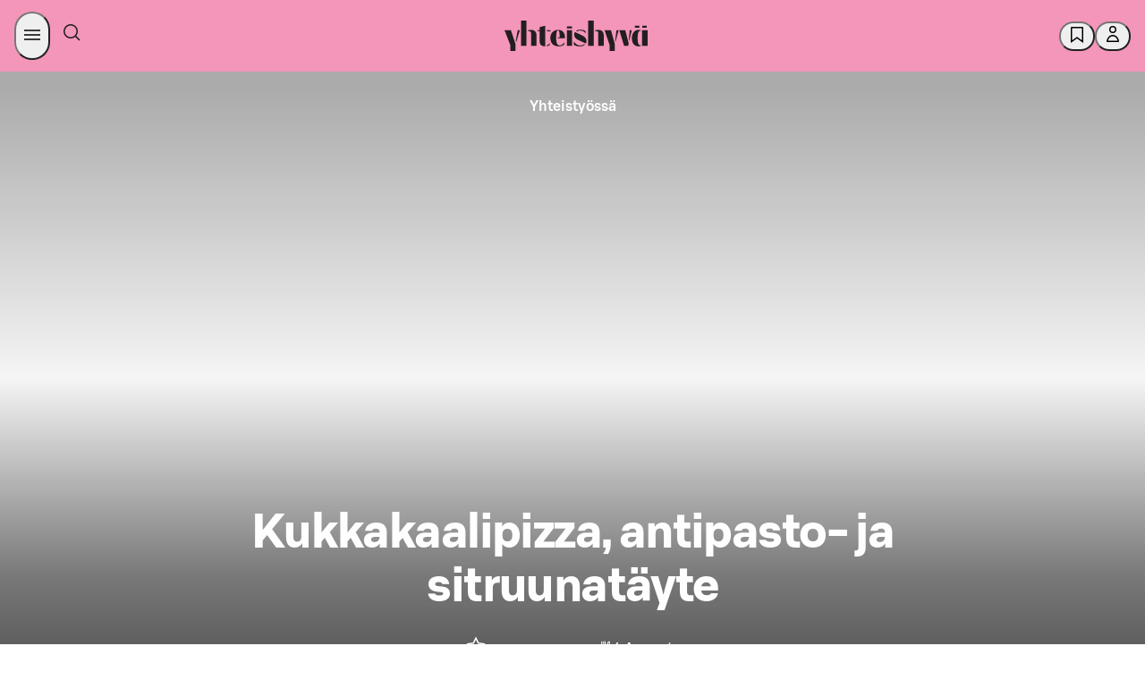

--- FILE ---
content_type: application/javascript
request_url: https://yhteishyva.fi/_next/static/chunks/2473-7015d8b0c5883065.js
body_size: 3264
content:
"use strict";(self.webpackChunk_N_E=self.webpackChunk_N_E||[]).push([[2473],{6043:(e,t,i)=>{i.d(t,{E:()=>l,K:()=>s});var r=i(270);let s=(0,r.J1)`
  fragment mediaFields on Image {
    file {
      url
      title
      description
      size
      width
      height
    }
    caption
    creatorName
    altText
    sys {
      id
    }
  }
`,l=(0,r.J1)`
  fragment responsiveImageWithFocalPointFields on ResponsiveImageWithFocalPoint {
    altText
    creatorName
    imageWidth
    damAsset
    damAssetId
    image {
      sys {
        id
      }
      title
      description
      fileName
      width
      height
      url
    }
    title
    focalPoint
  }
`},40643:(e,t,i)=>{i.d(t,{A:()=>u});var r=i(16053),s=i(78843),l=i(64872),n=i(72880),o=i(29970);let a={findStories:async(e,t={})=>{let i={ids:t.ids,limit:t.limit,cursor:t.cursor,categoryNames:t.categories},r=await (0,l.w7)(i,e);return{results:r.results,cursor:r.cursor}},getStoryByIdFromStorifyme:async e=>{if(!e)throw Error("Invalid story ID");let{serverRuntimeConfig:t}=(0,n.A)(),i=t.storifyMe;try{let t=`https://storifyme.com/api/v1/stories/${e}`,r={method:"GET",headers:{"account-id":i.accountId,Accept:"application/json","x-storifyme-access-token":i.accessToken}},s=await fetch(t,r),l=await s.json();if(!l.published)throw Error("Story is not published");return l}catch(e){throw o.A.error(e),e}}};var c=i(74582);let u={search:async(e,t,i)=>await (0,c.MZ)(e,t,i,s.A,r.Ay,a),addSearch:async(e,t)=>await (0,c.R)(e,t)}},64872:(e,t,i)=>{i.d(t,{w7:()=>o});var r=i(270),s=i(76757),l=i(35086);i(5722);var n=i(58677);let o=async(e,t)=>{let i=`${s.stringify(e)}`;return"function"==typeof t.findContentfulEntriesViaGraphQL?await t.findContentfulEntriesViaGraphQL("fetchKorttijuttuContentEntries",e):await (0,n.u)((0,l.k)(`/api/data/contentful-queries/fetchKorttijuttuContentEntries?${i}`))};(0,r.J1)`
  query findKorttijuttuContentEntryById($where: StorifymeStoryFilter) {
    storifymeStoryCollection(where: $where) {
      __typename
      items {
        name
        story
        tags
        advertiser {
          name
        }
        media {
          image {
            sys {
              id
            }
            title
            description
            fileName
            width
            height
            url
          }
        }
        sys {
          id
          publishedAt
        }
      }
    }
  }
`},74582:(e,t,i)=>{i.d(t,{MZ:()=>w,R:()=>v,zG:()=>P});var r=i(87011),s=i(93096),l=i(99452),n=i.n(l),o=i(76757),a=i(6438),c=i(34087),u=i(89255),d=i(270);i(5722);var m=i(6043),p=i(58677),y=i(35086);i(63724),i(26194),(0,d.J1)`
  query FindCollectionPages($preview: Boolean) {
    collectionPageCollection(
      limit: 500
      preview: $preview
      where: { path_exists: true, channel_contains_all: "yhteishyva" }
    ) {
      total
      items {
        sys {
          id
          publishedAt
          firstPublishedAt
        }
        __typename
        path
        contents {
          title
          seoTitle
        }
        publishDate
      }
    }
  }
`,(0,d.J1)`
  ${m.E}

  query FindCollectionPage($preview: Boolean, $where: CollectionPageFilter) {
    collectionPageCollection(preview: $preview, where: $where, limit: 1) {
      items {
        authorsCollection(limit: 1) {
          items {
            name
            role
          }
        }
        sys {
          id
          publishedAt
          firstPublishedAt
        }
        media {
          ...responsiveImageWithFocalPointFields
        }
        mobileMedia {
          ...responsiveImageWithFocalPointFields
        }
        categoriesCollection {
          items {
            name
            type
          }
        }
        handPickedSectionsCollection(limit: 15) {
          items {
            ... on RecipeServiceTip {
              __typename
              title
              body
            }
            ... on HandPickedSection {
              title
              tabLabel
              description
              sectionsCollection(limit: 15) {
                items {
                  ... on RichArticle {
                    __typename
                    sys {
                      id
                    }
                  }
                  ... on Recipe {
                    __typename
                    sys {
                      id
                    }
                  }
                  ... on Article {
                    __typename
                    sys {
                      id
                    }
                  }
                  ... on CollectionPage {
                    __typename
                    sys {
                      id
                    }
                  }
                  ... on StorifymeStory {
                    __typename
                    sys {
                      id
                    }
                  }
                  ... on CategoryDescription {
                    __typename
                    sys {
                      id
                    }
                  }
                }
              }
            }
          }
        }
        useTabs
        contents {
          title
          seoTitle
          someTitle
          lead
          metaDescription
          seoDescription
        }
        showAutomaticListing
        categoriesListingTitle
        categoriesListingLead
        listingCategoriesCollection(limit: 10) {
          items {
            name
            type
          }
        }
        categoriesListingType
        publishDate
      }
    }
  }
`,i(16053);let h=async(e,t)=>{let i=`${o.stringify(e)}`;return"function"==typeof t.findContentfulEntriesViaGraphQL?await t.findContentfulEntriesViaGraphQL("fetchCollectionPageEntries",e):await (0,p.u)((0,y.k)(`/api/data/contentful-queries/fetchCollectionPageEntries?${i}`))},f=async(e,t)=>{let i=`${o.stringify(e)}`;return"function"==typeof t.findContentfulEntriesViaGraphQL?await t.findContentfulEntriesViaGraphQL("fetchCategoryDescriptionEntries",e):await (0,p.u)((0,y.k)(`/api/data/contentful-queries/fetchCategoryDescriptionEntries?${i}`))};(0,d.J1)`
  query findCategoryDescriptionById($where: CategoryDescriptionFilter) {
    categoryDescriptionCollection(where: $where) {
      __typename
      items {
        title
        seoTitle
        categoriesCollection(limit: 3) {
          items {
            name
            type
          }
        }
        sys {
          id
          __typename
          publishedAt
          firstPublishedAt
        }
      }
    }
  }
`,(0,d.J1)`
  ${m.E}
  query findCollectionPageById(
    $preview: Boolean
    $where: CollectionPageFilter
  ) {
    collectionPageCollection(where: $where, preview: $preview) {
      __typename
      items {
        contents {
          title
          someTitle
          seoTitle
          lead
        }
        media {
          ...responsiveImageWithFocalPointFields
        }
        mobileMedia {
          ...responsiveImageWithFocalPointFields
        }
        path
        publishDate
        sys {
          id
          publishedAt
          firstPublishedAt
        }
        categoriesCollection(limit: 3) {
          items {
            name
            type
          }
        }
      }
    }
  }
`;let g=async(e,t={})=>{let i={ids:t.ids,limit:t.limit,cursor:t.cursor},r=await h(i,e);return{results:r.results,cursor:r.cursor}},_=async(e,t={})=>{let i={ids:t.ids,limit:t.limit,cursor:t.cursor},r=await f(i,e);return{results:r.results,cursor:r.cursor}},w=async(e,t,i=!0,l,o,a)=>{let{articleCursor:d,recipeCursor:m,storyCursor:p,collectionPageCursor:y,categoryDescriptionCursor:h}=b(t.cursor),f=(0,s._)((0,r._)({},t),{cursor:d}),w=t.fields;t.fields||"full"===t.format||(w=[...u.t].join(","));let A=(0,s._)((0,r._)({},t),{cursor:m,fields:w}),v=(0,s._)((0,r._)({},t),{cursor:p}),C=(0,s._)((0,r._)({},t),{cursor:y}),P=(0,s._)((0,r._)({},t),{cursor:h}),S=await c.A.findConfiguration(),[I,E,F,T,D]=await Promise.all([l.findCombinedArticles(e,c.A,S,f),o.findRecipes(e,S,A,i),a.findStories(c.A,v),g(c.A,C),_(c.A,P)]),L=n()([...I.results,...E.results,...F.results,...T.results,...D.results],["_createdAt"],["desc"]);return{limit:I.limit||E.limit,results:L,cursor:$(I.cursor,E.cursor,F.cursor,T.cursor,D.cursor)}},A=e=>Array.isArray(e)?e[0]:e,v=async(e,t)=>{let i={method:"POST",headers:{"Content-Type":"application/json"},body:JSON.stringify(t)},r=t?`?${o.stringify(t)}`:"",s=await a.Ay.doFetch(a.jI["AddSearch.Search"],r,e,i),l=s.hits.filter(e=>{var t;return["recipe","article","page","richArticle","collectionPage"].includes(null==e||null==(t=e.custom_fields)?void 0:t.contenttype)}).map(e=>{var t,i,r;return{name:(null==e||null==(t=e.custom_fields)?void 0:t.articlename)||(null==e?void 0:e.title),media:[{file:{url:A(null==e||null==(i=e.custom_fields)?void 0:i.mediafile),contentType:A(null==e||null==(r=e.custom_fields)?void 0:r.mediatype)},_type:"image"}],_id:e.custom_fields.yhid,_type:e.custom_fields.contenttype,path:e.url}}),n=t.paging.pageSize,c=s.page||1,u=C(n,c,s.total_hits);return{limit:n,hasMoreResults:u,results:l,total:s.total_hits,cursor:c+1}},C=(e,t,i)=>e*t<i,$=(e,t,i,r,s)=>`${e}:${t}:${i}:${r}:${s}`,b=(e="0:0:0:0:0")=>{if(e&&"string"==typeof e){let[t,i,r,s,l]=e.split(":");return{articleCursor:t,recipeCursor:i,storyCursor:r,collectionPageCursor:s,categoryDescriptionCursor:l}}return{articleCursor:String(e),recipeCursor:String(e),storyCursor:String(e),collectionPageCursor:String(e),categoryDescriptionCursor:String(e)}},P=(e,t,i)=>i?`https://${e}${t}${i}`:`https://${e}${t}`},78843:(e,t,i)=>{i.d(t,{A:()=>v});var r=i(87011),s=i(93096),l=i(76757),n=i(6438),o=i(8605),a=i(9922),c=i.n(a),u=i(99452),d=i.n(u),m=i(35086),p=i(58677);function y(e){if("sections"in e){var t;let i=c()(e);return i.sections=null==(t=i.sections)?void 0:t.map(e=>{if("articleSection"===e._type){var t;let i=(null==(t=e.relatedContent)?void 0:t.map(e=>{if("richArticle"===e._type){let d=e.media,m=[];if(d){var t,i,l,n,o,a,c,u;let e={url:(null==(t=d.damAsset)?void 0:t.url)||(null==(i=d.image)?void 0:i.url),details:d.damAsset?{image:{width:null==(l=d.damAsset)?void 0:l.width,height:null==(n=d.damAsset)?void 0:n.height},size:null==(o=d.damAsset)?void 0:o.fileSize.value}:null==(a=d.image)?void 0:a.details,title:d.title||"",description:d.description||d.title||"",_id:(null==(c=d.damAsset)?void 0:c.id)||d._id,_type:"image"},r={_id:d._id,_type:"image",altText:d.altText,file:e,blurDataUrl:(null==(u=d.damAsset)?void 0:u.blurDataUrl)||""};m.push(r)}return(0,s._)((0,r._)({},e),{_type:"richArticle",name:e.mainTitle||"",socialMediaName:e.socialMediaTitle||e.mainTitle,media:m})}return e}))||null;return(0,s._)((0,r._)({},e),{relatedContent:i})}return(0,r._)({},e)}),i}return e}let h=async(e,t,i)=>{let a=Object.keys(i).length>0?`?${decodeURIComponent(l.stringify(i))}`:"",c=await n.Ay.doFetch(n.jI.Articles,`/articles${a}`,e);return(0,s._)((0,r._)({},c),{results:(await (0,o.A)(c.results,t)).map(e=>y(e))})},f=async(e,t,i)=>{let n,a=`${l.stringify(e)}`;return n="function"==typeof t.findContentfulEntriesViaGraphQL?await t.findContentfulEntriesViaGraphQL("findRichArticlesContentItems",e):await (0,p.u)((0,m.k)(`/api/data/contentful-queries/findRichArticlesContentItems?${a}`)),(0,s._)((0,r._)({},n),{results:(0,o.A)(n.results,i)})},g=async(e,t,i,l={})=>{let{articleCursor:n,richArticleCursor:o}=A(l.cursor),a={ids:l.ids,limit:l.limit,publisherId:l.publishers||void 0,categoryNames:null==l?void 0:l.categories,cursor:o},[c,u]=await Promise.all([h(e,i,(0,s._)((0,r._)({},l),{cursor:n})),f(a,t,i)]),m="number"==typeof c.cursor?c.cursor:parseInt(c.cursor),p="number"==typeof u.cursor?u.cursor:parseInt(u.cursor);return{results:d()([...c.results,...u.results],[e=>new Date(e.publishDate?e.publishDate:e._createdAt)],["desc"]),limit:null==l?void 0:l.limit,cursor:w(m,p)}},_=";",w=(e,t)=>`${e}${_}${t}`,A=(e=`0${_}0`)=>{if(e&&"string"==typeof e){let[t,i]=e.split(_);return{articleCursor:t,richArticleCursor:i}}return{articleCursor:String(e),richArticleCursor:String(e)}},v={findArticle:async(e,t,i)=>{let r=await n.Ay.doFetch(n.jI.Articles,`/articles/${encodeURIComponent(e)}`,t);return r?y((await (0,o.A)([r],i))[0]):r},findArticles:h,findRichArticles:f,findCombinedArticles:g}},89059:(e,t,i)=>{i.d(t,{Ay:()=>l,F1:()=>r,VG:()=>s});let r=e=>{if(e&&Array.isArray(e.media)){let t=e.media.find(e=>(null==e?void 0:e._type)==="image");return t&&t.file?t:null}},s=e=>{if(!e.url)return null;try{return new URL(e.url).toString()}catch(t){return"https:"+e.url}},l=e=>{let t=r(e);return t?{url:t.file.url,title:t.altText||t.file.description}:{url:void 0,title:void 0}}}}]);